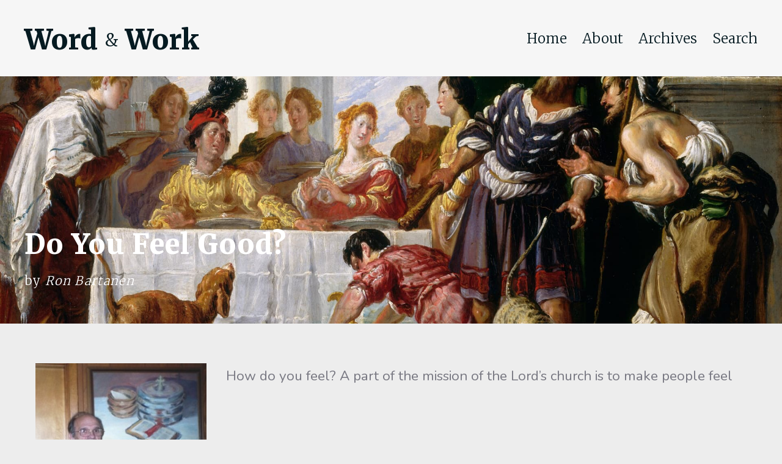

--- FILE ---
content_type: text/html; charset=UTF-8
request_url: http://www.wordandwork.org/2023/11/do-you-feel-good/
body_size: 26548
content:
<!DOCTYPE html PUBLIC "-//W3C//DTD XHTML 1.0 Transitional//EN" "http://www.w3.org/TR/xhtml1/DTD/xhtml1-transitional.dtd">
<html xmlns="http://www.w3.org/1999/xhtml" lang="en-US">

<head>
    <!-- Google tag (gtag.js) -->
    <script async src="https://www.googletagmanager.com/gtag/js?id=G-RDR562E92P"></script>
    <script>
    window.dataLayer = window.dataLayer || [];
    function gtag(){dataLayer.push(arguments);}
    gtag('js', new Date());

    gtag('config', 'G-RDR562E92P');
    </script>
    <meta name="viewport" content="width=device-width, initial-scale=1.0">
    <meta http-equiv="Content-Type" content="text/html; charset=UTF-8" />

    <title>Do You Feel Good? &laquo;  Word &amp; Work Online</title>

    <link rel="stylesheet" href="http://www.wordandwork.org/wp-content/themes/wordandwork/style.css" type="text/css" media="screen" />

    <link rel="preconnect" href="https://fonts.googleapis.com">
    <link rel="preconnect" href="https://fonts.gstatic.com" crossorigin>
    <link href="https://fonts.googleapis.com/css2?family=Merriweather:wght@300;900&family=Nunito&display=swap" rel="stylesheet">

    <link rel="apple-touch-icon" sizes="180x180" href="http://www.wordandwork.org/wp-content/themes/wordandwork/assets/images/apple-touch-icon.png">
    <link rel="icon" type="image/png" sizes="32x32" href="http://www.wordandwork.org/wp-content/themes/wordandwork/assets/images/favicon-32x32.png">
    <link rel="icon" type="image/png" sizes="16x16" href="http://www.wordandwork.org/wp-content/themes/wordandwork/assets/images/favicon-16x16.png">
    <link rel="manifest" href="http://www.wordandwork.org/wp-content/themes/wordandwork/assets/images/site.webmanifest">

    <link rel="pingback" href="http://www.wordandwork.org/xmlrpc.php" />
    <meta name='robots' content='max-image-preview:large' />
<link rel='dns-prefetch' href='//secure.gravatar.com' />
<link rel='dns-prefetch' href='//stats.wp.com' />
<link rel='dns-prefetch' href='//v0.wordpress.com' />
<link rel="alternate" type="application/rss+xml" title="Word &amp; Work Online &raquo; Do You Feel Good? Comments Feed" href="http://www.wordandwork.org/2023/11/do-you-feel-good/feed/" />
<script type="text/javascript">
/* <![CDATA[ */
window._wpemojiSettings = {"baseUrl":"https:\/\/s.w.org\/images\/core\/emoji\/14.0.0\/72x72\/","ext":".png","svgUrl":"https:\/\/s.w.org\/images\/core\/emoji\/14.0.0\/svg\/","svgExt":".svg","source":{"concatemoji":"http:\/\/www.wordandwork.org\/wp-includes\/js\/wp-emoji-release.min.js?ver=6.4.7"}};
/*! This file is auto-generated */
!function(i,n){var o,s,e;function c(e){try{var t={supportTests:e,timestamp:(new Date).valueOf()};sessionStorage.setItem(o,JSON.stringify(t))}catch(e){}}function p(e,t,n){e.clearRect(0,0,e.canvas.width,e.canvas.height),e.fillText(t,0,0);var t=new Uint32Array(e.getImageData(0,0,e.canvas.width,e.canvas.height).data),r=(e.clearRect(0,0,e.canvas.width,e.canvas.height),e.fillText(n,0,0),new Uint32Array(e.getImageData(0,0,e.canvas.width,e.canvas.height).data));return t.every(function(e,t){return e===r[t]})}function u(e,t,n){switch(t){case"flag":return n(e,"\ud83c\udff3\ufe0f\u200d\u26a7\ufe0f","\ud83c\udff3\ufe0f\u200b\u26a7\ufe0f")?!1:!n(e,"\ud83c\uddfa\ud83c\uddf3","\ud83c\uddfa\u200b\ud83c\uddf3")&&!n(e,"\ud83c\udff4\udb40\udc67\udb40\udc62\udb40\udc65\udb40\udc6e\udb40\udc67\udb40\udc7f","\ud83c\udff4\u200b\udb40\udc67\u200b\udb40\udc62\u200b\udb40\udc65\u200b\udb40\udc6e\u200b\udb40\udc67\u200b\udb40\udc7f");case"emoji":return!n(e,"\ud83e\udef1\ud83c\udffb\u200d\ud83e\udef2\ud83c\udfff","\ud83e\udef1\ud83c\udffb\u200b\ud83e\udef2\ud83c\udfff")}return!1}function f(e,t,n){var r="undefined"!=typeof WorkerGlobalScope&&self instanceof WorkerGlobalScope?new OffscreenCanvas(300,150):i.createElement("canvas"),a=r.getContext("2d",{willReadFrequently:!0}),o=(a.textBaseline="top",a.font="600 32px Arial",{});return e.forEach(function(e){o[e]=t(a,e,n)}),o}function t(e){var t=i.createElement("script");t.src=e,t.defer=!0,i.head.appendChild(t)}"undefined"!=typeof Promise&&(o="wpEmojiSettingsSupports",s=["flag","emoji"],n.supports={everything:!0,everythingExceptFlag:!0},e=new Promise(function(e){i.addEventListener("DOMContentLoaded",e,{once:!0})}),new Promise(function(t){var n=function(){try{var e=JSON.parse(sessionStorage.getItem(o));if("object"==typeof e&&"number"==typeof e.timestamp&&(new Date).valueOf()<e.timestamp+604800&&"object"==typeof e.supportTests)return e.supportTests}catch(e){}return null}();if(!n){if("undefined"!=typeof Worker&&"undefined"!=typeof OffscreenCanvas&&"undefined"!=typeof URL&&URL.createObjectURL&&"undefined"!=typeof Blob)try{var e="postMessage("+f.toString()+"("+[JSON.stringify(s),u.toString(),p.toString()].join(",")+"));",r=new Blob([e],{type:"text/javascript"}),a=new Worker(URL.createObjectURL(r),{name:"wpTestEmojiSupports"});return void(a.onmessage=function(e){c(n=e.data),a.terminate(),t(n)})}catch(e){}c(n=f(s,u,p))}t(n)}).then(function(e){for(var t in e)n.supports[t]=e[t],n.supports.everything=n.supports.everything&&n.supports[t],"flag"!==t&&(n.supports.everythingExceptFlag=n.supports.everythingExceptFlag&&n.supports[t]);n.supports.everythingExceptFlag=n.supports.everythingExceptFlag&&!n.supports.flag,n.DOMReady=!1,n.readyCallback=function(){n.DOMReady=!0}}).then(function(){return e}).then(function(){var e;n.supports.everything||(n.readyCallback(),(e=n.source||{}).concatemoji?t(e.concatemoji):e.wpemoji&&e.twemoji&&(t(e.twemoji),t(e.wpemoji)))}))}((window,document),window._wpemojiSettings);
/* ]]> */
</script>

<style id='wp-emoji-styles-inline-css' type='text/css'>

	img.wp-smiley, img.emoji {
		display: inline !important;
		border: none !important;
		box-shadow: none !important;
		height: 1em !important;
		width: 1em !important;
		margin: 0 0.07em !important;
		vertical-align: -0.1em !important;
		background: none !important;
		padding: 0 !important;
	}
</style>
<link rel='stylesheet' id='wp-block-library-css' href='http://www.wordandwork.org/wp-includes/css/dist/block-library/style.min.css?ver=6.4.7' type='text/css' media='all' />
<link rel='stylesheet' id='mediaelement-css' href='http://www.wordandwork.org/wp-includes/js/mediaelement/mediaelementplayer-legacy.min.css?ver=4.2.17' type='text/css' media='all' />
<link rel='stylesheet' id='wp-mediaelement-css' href='http://www.wordandwork.org/wp-includes/js/mediaelement/wp-mediaelement.min.css?ver=6.4.7' type='text/css' media='all' />
<style id='jetpack-sharing-buttons-style-inline-css' type='text/css'>
.jetpack-sharing-buttons__services-list{display:flex;flex-direction:row;flex-wrap:wrap;gap:0;list-style-type:none;margin:5px;padding:0}.jetpack-sharing-buttons__services-list.has-small-icon-size{font-size:12px}.jetpack-sharing-buttons__services-list.has-normal-icon-size{font-size:16px}.jetpack-sharing-buttons__services-list.has-large-icon-size{font-size:24px}.jetpack-sharing-buttons__services-list.has-huge-icon-size{font-size:36px}@media print{.jetpack-sharing-buttons__services-list{display:none!important}}.editor-styles-wrapper .wp-block-jetpack-sharing-buttons{gap:0;padding-inline-start:0}ul.jetpack-sharing-buttons__services-list.has-background{padding:1.25em 2.375em}
</style>
<style id='classic-theme-styles-inline-css' type='text/css'>
/*! This file is auto-generated */
.wp-block-button__link{color:#fff;background-color:#32373c;border-radius:9999px;box-shadow:none;text-decoration:none;padding:calc(.667em + 2px) calc(1.333em + 2px);font-size:1.125em}.wp-block-file__button{background:#32373c;color:#fff;text-decoration:none}
</style>
<style id='global-styles-inline-css' type='text/css'>
body{--wp--preset--color--black: #000000;--wp--preset--color--cyan-bluish-gray: #abb8c3;--wp--preset--color--white: #ffffff;--wp--preset--color--pale-pink: #f78da7;--wp--preset--color--vivid-red: #cf2e2e;--wp--preset--color--luminous-vivid-orange: #ff6900;--wp--preset--color--luminous-vivid-amber: #fcb900;--wp--preset--color--light-green-cyan: #7bdcb5;--wp--preset--color--vivid-green-cyan: #00d084;--wp--preset--color--pale-cyan-blue: #8ed1fc;--wp--preset--color--vivid-cyan-blue: #0693e3;--wp--preset--color--vivid-purple: #9b51e0;--wp--preset--gradient--vivid-cyan-blue-to-vivid-purple: linear-gradient(135deg,rgba(6,147,227,1) 0%,rgb(155,81,224) 100%);--wp--preset--gradient--light-green-cyan-to-vivid-green-cyan: linear-gradient(135deg,rgb(122,220,180) 0%,rgb(0,208,130) 100%);--wp--preset--gradient--luminous-vivid-amber-to-luminous-vivid-orange: linear-gradient(135deg,rgba(252,185,0,1) 0%,rgba(255,105,0,1) 100%);--wp--preset--gradient--luminous-vivid-orange-to-vivid-red: linear-gradient(135deg,rgba(255,105,0,1) 0%,rgb(207,46,46) 100%);--wp--preset--gradient--very-light-gray-to-cyan-bluish-gray: linear-gradient(135deg,rgb(238,238,238) 0%,rgb(169,184,195) 100%);--wp--preset--gradient--cool-to-warm-spectrum: linear-gradient(135deg,rgb(74,234,220) 0%,rgb(151,120,209) 20%,rgb(207,42,186) 40%,rgb(238,44,130) 60%,rgb(251,105,98) 80%,rgb(254,248,76) 100%);--wp--preset--gradient--blush-light-purple: linear-gradient(135deg,rgb(255,206,236) 0%,rgb(152,150,240) 100%);--wp--preset--gradient--blush-bordeaux: linear-gradient(135deg,rgb(254,205,165) 0%,rgb(254,45,45) 50%,rgb(107,0,62) 100%);--wp--preset--gradient--luminous-dusk: linear-gradient(135deg,rgb(255,203,112) 0%,rgb(199,81,192) 50%,rgb(65,88,208) 100%);--wp--preset--gradient--pale-ocean: linear-gradient(135deg,rgb(255,245,203) 0%,rgb(182,227,212) 50%,rgb(51,167,181) 100%);--wp--preset--gradient--electric-grass: linear-gradient(135deg,rgb(202,248,128) 0%,rgb(113,206,126) 100%);--wp--preset--gradient--midnight: linear-gradient(135deg,rgb(2,3,129) 0%,rgb(40,116,252) 100%);--wp--preset--font-size--small: 13px;--wp--preset--font-size--medium: 20px;--wp--preset--font-size--large: 36px;--wp--preset--font-size--x-large: 42px;--wp--preset--spacing--20: 0.44rem;--wp--preset--spacing--30: 0.67rem;--wp--preset--spacing--40: 1rem;--wp--preset--spacing--50: 1.5rem;--wp--preset--spacing--60: 2.25rem;--wp--preset--spacing--70: 3.38rem;--wp--preset--spacing--80: 5.06rem;--wp--preset--shadow--natural: 6px 6px 9px rgba(0, 0, 0, 0.2);--wp--preset--shadow--deep: 12px 12px 50px rgba(0, 0, 0, 0.4);--wp--preset--shadow--sharp: 6px 6px 0px rgba(0, 0, 0, 0.2);--wp--preset--shadow--outlined: 6px 6px 0px -3px rgba(255, 255, 255, 1), 6px 6px rgba(0, 0, 0, 1);--wp--preset--shadow--crisp: 6px 6px 0px rgba(0, 0, 0, 1);}:where(.is-layout-flex){gap: 0.5em;}:where(.is-layout-grid){gap: 0.5em;}body .is-layout-flow > .alignleft{float: left;margin-inline-start: 0;margin-inline-end: 2em;}body .is-layout-flow > .alignright{float: right;margin-inline-start: 2em;margin-inline-end: 0;}body .is-layout-flow > .aligncenter{margin-left: auto !important;margin-right: auto !important;}body .is-layout-constrained > .alignleft{float: left;margin-inline-start: 0;margin-inline-end: 2em;}body .is-layout-constrained > .alignright{float: right;margin-inline-start: 2em;margin-inline-end: 0;}body .is-layout-constrained > .aligncenter{margin-left: auto !important;margin-right: auto !important;}body .is-layout-constrained > :where(:not(.alignleft):not(.alignright):not(.alignfull)){max-width: var(--wp--style--global--content-size);margin-left: auto !important;margin-right: auto !important;}body .is-layout-constrained > .alignwide{max-width: var(--wp--style--global--wide-size);}body .is-layout-flex{display: flex;}body .is-layout-flex{flex-wrap: wrap;align-items: center;}body .is-layout-flex > *{margin: 0;}body .is-layout-grid{display: grid;}body .is-layout-grid > *{margin: 0;}:where(.wp-block-columns.is-layout-flex){gap: 2em;}:where(.wp-block-columns.is-layout-grid){gap: 2em;}:where(.wp-block-post-template.is-layout-flex){gap: 1.25em;}:where(.wp-block-post-template.is-layout-grid){gap: 1.25em;}.has-black-color{color: var(--wp--preset--color--black) !important;}.has-cyan-bluish-gray-color{color: var(--wp--preset--color--cyan-bluish-gray) !important;}.has-white-color{color: var(--wp--preset--color--white) !important;}.has-pale-pink-color{color: var(--wp--preset--color--pale-pink) !important;}.has-vivid-red-color{color: var(--wp--preset--color--vivid-red) !important;}.has-luminous-vivid-orange-color{color: var(--wp--preset--color--luminous-vivid-orange) !important;}.has-luminous-vivid-amber-color{color: var(--wp--preset--color--luminous-vivid-amber) !important;}.has-light-green-cyan-color{color: var(--wp--preset--color--light-green-cyan) !important;}.has-vivid-green-cyan-color{color: var(--wp--preset--color--vivid-green-cyan) !important;}.has-pale-cyan-blue-color{color: var(--wp--preset--color--pale-cyan-blue) !important;}.has-vivid-cyan-blue-color{color: var(--wp--preset--color--vivid-cyan-blue) !important;}.has-vivid-purple-color{color: var(--wp--preset--color--vivid-purple) !important;}.has-black-background-color{background-color: var(--wp--preset--color--black) !important;}.has-cyan-bluish-gray-background-color{background-color: var(--wp--preset--color--cyan-bluish-gray) !important;}.has-white-background-color{background-color: var(--wp--preset--color--white) !important;}.has-pale-pink-background-color{background-color: var(--wp--preset--color--pale-pink) !important;}.has-vivid-red-background-color{background-color: var(--wp--preset--color--vivid-red) !important;}.has-luminous-vivid-orange-background-color{background-color: var(--wp--preset--color--luminous-vivid-orange) !important;}.has-luminous-vivid-amber-background-color{background-color: var(--wp--preset--color--luminous-vivid-amber) !important;}.has-light-green-cyan-background-color{background-color: var(--wp--preset--color--light-green-cyan) !important;}.has-vivid-green-cyan-background-color{background-color: var(--wp--preset--color--vivid-green-cyan) !important;}.has-pale-cyan-blue-background-color{background-color: var(--wp--preset--color--pale-cyan-blue) !important;}.has-vivid-cyan-blue-background-color{background-color: var(--wp--preset--color--vivid-cyan-blue) !important;}.has-vivid-purple-background-color{background-color: var(--wp--preset--color--vivid-purple) !important;}.has-black-border-color{border-color: var(--wp--preset--color--black) !important;}.has-cyan-bluish-gray-border-color{border-color: var(--wp--preset--color--cyan-bluish-gray) !important;}.has-white-border-color{border-color: var(--wp--preset--color--white) !important;}.has-pale-pink-border-color{border-color: var(--wp--preset--color--pale-pink) !important;}.has-vivid-red-border-color{border-color: var(--wp--preset--color--vivid-red) !important;}.has-luminous-vivid-orange-border-color{border-color: var(--wp--preset--color--luminous-vivid-orange) !important;}.has-luminous-vivid-amber-border-color{border-color: var(--wp--preset--color--luminous-vivid-amber) !important;}.has-light-green-cyan-border-color{border-color: var(--wp--preset--color--light-green-cyan) !important;}.has-vivid-green-cyan-border-color{border-color: var(--wp--preset--color--vivid-green-cyan) !important;}.has-pale-cyan-blue-border-color{border-color: var(--wp--preset--color--pale-cyan-blue) !important;}.has-vivid-cyan-blue-border-color{border-color: var(--wp--preset--color--vivid-cyan-blue) !important;}.has-vivid-purple-border-color{border-color: var(--wp--preset--color--vivid-purple) !important;}.has-vivid-cyan-blue-to-vivid-purple-gradient-background{background: var(--wp--preset--gradient--vivid-cyan-blue-to-vivid-purple) !important;}.has-light-green-cyan-to-vivid-green-cyan-gradient-background{background: var(--wp--preset--gradient--light-green-cyan-to-vivid-green-cyan) !important;}.has-luminous-vivid-amber-to-luminous-vivid-orange-gradient-background{background: var(--wp--preset--gradient--luminous-vivid-amber-to-luminous-vivid-orange) !important;}.has-luminous-vivid-orange-to-vivid-red-gradient-background{background: var(--wp--preset--gradient--luminous-vivid-orange-to-vivid-red) !important;}.has-very-light-gray-to-cyan-bluish-gray-gradient-background{background: var(--wp--preset--gradient--very-light-gray-to-cyan-bluish-gray) !important;}.has-cool-to-warm-spectrum-gradient-background{background: var(--wp--preset--gradient--cool-to-warm-spectrum) !important;}.has-blush-light-purple-gradient-background{background: var(--wp--preset--gradient--blush-light-purple) !important;}.has-blush-bordeaux-gradient-background{background: var(--wp--preset--gradient--blush-bordeaux) !important;}.has-luminous-dusk-gradient-background{background: var(--wp--preset--gradient--luminous-dusk) !important;}.has-pale-ocean-gradient-background{background: var(--wp--preset--gradient--pale-ocean) !important;}.has-electric-grass-gradient-background{background: var(--wp--preset--gradient--electric-grass) !important;}.has-midnight-gradient-background{background: var(--wp--preset--gradient--midnight) !important;}.has-small-font-size{font-size: var(--wp--preset--font-size--small) !important;}.has-medium-font-size{font-size: var(--wp--preset--font-size--medium) !important;}.has-large-font-size{font-size: var(--wp--preset--font-size--large) !important;}.has-x-large-font-size{font-size: var(--wp--preset--font-size--x-large) !important;}
.wp-block-navigation a:where(:not(.wp-element-button)){color: inherit;}
:where(.wp-block-post-template.is-layout-flex){gap: 1.25em;}:where(.wp-block-post-template.is-layout-grid){gap: 1.25em;}
:where(.wp-block-columns.is-layout-flex){gap: 2em;}:where(.wp-block-columns.is-layout-grid){gap: 2em;}
.wp-block-pullquote{font-size: 1.5em;line-height: 1.6;}
</style>
<link rel='stylesheet' id='jetpack_css-css' href='http://www.wordandwork.org/wp-content/plugins/jetpack/css/jetpack.css?ver=13.6.1' type='text/css' media='all' />
<link rel="https://api.w.org/" href="http://www.wordandwork.org/wp-json/" /><link rel="alternate" type="application/json" href="http://www.wordandwork.org/wp-json/wp/v2/posts/9385" /><link rel="EditURI" type="application/rsd+xml" title="RSD" href="http://www.wordandwork.org/xmlrpc.php?rsd" />
<meta name="generator" content="WordPress 6.4.7" />
<link rel="canonical" href="http://www.wordandwork.org/2023/11/do-you-feel-good/" />
<link rel='shortlink' href='https://wp.me/p4dusm-2rn' />
<link rel="alternate" type="application/json+oembed" href="http://www.wordandwork.org/wp-json/oembed/1.0/embed?url=http%3A%2F%2Fwww.wordandwork.org%2F2023%2F11%2Fdo-you-feel-good%2F" />
<link rel="alternate" type="text/xml+oembed" href="http://www.wordandwork.org/wp-json/oembed/1.0/embed?url=http%3A%2F%2Fwww.wordandwork.org%2F2023%2F11%2Fdo-you-feel-good%2F&#038;format=xml" />
	<style>img#wpstats{display:none}</style>
		
<!-- Jetpack Open Graph Tags -->
<meta property="og:type" content="article" />
<meta property="og:title" content="Do You Feel Good?" />
<meta property="og:url" content="http://www.wordandwork.org/2023/11/do-you-feel-good/" />
<meta property="og:description" content="&nbsp;&nbsp; &nbsp;&nbsp;How do you feel? A part of the mission of the Lord’s church is to make people feel good.&nbsp;&nbsp;I’m not so much referring to people not being physically sick, though th…" />
<meta property="article:published_time" content="2023-11-01T04:12:56+00:00" />
<meta property="article:modified_time" content="2023-10-28T21:29:35+00:00" />
<meta property="og:site_name" content="Word &amp; Work Online" />
<meta property="og:image" content="http://www.wordandwork.org/wp-content/uploads/2012/08/ronbartane1-300x244.jpg" />
<meta property="og:image:width" content="300" />
<meta property="og:image:height" content="244" />
<meta property="og:image:alt" content="" />
<meta property="og:locale" content="en_US" />
<meta name="twitter:text:title" content="Do You Feel Good?" />
<meta name="twitter:image" content="http://www.wordandwork.org/wp-content/uploads/2012/08/ronbartane1-300x244.jpg?w=640" />
<meta name="twitter:card" content="summary_large_image" />

<!-- End Jetpack Open Graph Tags -->
</head>

<body>
    <section class="header container">
        <div class="container max-width center">
            <h1 class="column-4"><a href="/">Word <span class="ampersand">&</span> Work</a></h1>
            <div class="column-8 textRight menuContainer"><ul id="menu-main-menu" class="menu"><li id="menu-item-9624" class="menu-item menu-item-type-post_type menu-item-object-page menu-item-home menu-item-9624"><a href="http://www.wordandwork.org/">Home</a></li>
<li id="menu-item-9621" class="menu-item menu-item-type-post_type menu-item-object-page menu-item-9621"><a href="http://www.wordandwork.org/about-2/">About</a></li>
<li id="menu-item-9622" class="menu-item menu-item-type-post_type menu-item-object-page menu-item-9622"><a href="http://www.wordandwork.org/archives/">Archives</a></li>
<li id="menu-item-9623" class="menu-item menu-item-type-post_type menu-item-object-page menu-item-9623"><a href="http://www.wordandwork.org/search/">Search</a></li>
</ul></div>            <details>
                <summary>Menu</summary>
                <div class="menu-main-menu-container"><ul id="menu-main-menu-1" class="menu"><li class="menu-item menu-item-type-post_type menu-item-object-page menu-item-home menu-item-9624"><a href="http://www.wordandwork.org/">Home</a></li>
<li class="menu-item menu-item-type-post_type menu-item-object-page menu-item-9621"><a href="http://www.wordandwork.org/about-2/">About</a></li>
<li class="menu-item menu-item-type-post_type menu-item-object-page menu-item-9622"><a href="http://www.wordandwork.org/archives/">Archives</a></li>
<li class="menu-item menu-item-type-post_type menu-item-object-page menu-item-9623"><a href="http://www.wordandwork.org/search/">Search</a></li>
</ul></div>            </details>
        </div>
    </section>
<section class="hero container">
    <div class="container hero-image" style="background-image: url(http://www.wordandwork.org/wp-content/themes/wordandwork/assets/images/banners/the_parable_of_lazarus_and_the_rich_man_1939.1.88.jpg)">
        <div class="content-container container center">
            <div class="content max-width container center">
                <h1>
                    Do You Feel Good?<br /><small>by <em>Ron Bartanen</em></small>                </h1>
            </div>
        </div>
            </div>
</section>    <article id="post-9385">
        <div class="main">
    <div class="container center max-width main-content">
                <p>&nbsp;&nbsp; <a href="http://www.wordandwork.org/wp-content/uploads/2012/08/ronbartane1.jpg"><img fetchpriority="high" decoding="async" class="size-medium wp-image-2205 alignleft" src="http://www.wordandwork.org/wp-content/uploads/2012/08/ronbartane1-300x244.jpg" alt="" width="300" height="244" srcset="http://www.wordandwork.org/wp-content/uploads/2012/08/ronbartane1-300x244.jpg 300w, http://www.wordandwork.org/wp-content/uploads/2012/08/ronbartane1.jpg 432w" sizes="(max-width: 300px) 100vw, 300px" /></a>&nbsp;&nbsp;How do you feel? A part of the mission of the Lord’s church is to make people feel good.&nbsp;&nbsp;I’m not so much referring to people not being physically sick, though that frequently is a side-benefit, but feeling good about themselves, which would be God’s desire for all.&nbsp;&nbsp;Some mistakenly pursue the feeling of well-being through fleshly pursuits—alcohol, drugs, prosperity, pleasure, etc.&nbsp;&nbsp;Some try to convince themselves of their worthiness by adopting the “I’m okay, you’re okay, everybody’s okay” philosophy.&nbsp;&nbsp;Inevitably, all such routes eventually prove to be “dead end streets”—literally dead (Romans 6:23).&nbsp;</p>
<p>&nbsp;&nbsp;&nbsp;&nbsp;&nbsp;&nbsp;Because of our situation, we need to feel bad before we can feel good.&nbsp;&nbsp;By this I mean that the Bible teaches that “there is none righteous, no not one…all have sinned and come short of the glory of God” (Romans 3:10, 21).&nbsp;&nbsp;Do you not feel bad about that? God’s intention in our creation was not that we be laden with the guilt of sin.&nbsp;&nbsp;Until we recognize our desperate need for the “balm in Gilead” to heal our sin-sick souls (Jeremiah 8:22), we will not seek the Great Physician.&nbsp;&nbsp;Satan deals in spiritual quackery, offering supposed cures that will not heal.&nbsp;</p>
<p>&nbsp;&nbsp;&nbsp;&nbsp;&nbsp;&nbsp;The universal malady of sin is not cured by anything the world offers.&nbsp;&nbsp;Only the pure blood of Heaven’s Lamb could possibly eradicate the sin-disease.&nbsp;&nbsp;Paul assured the Roman Christians with these words: “Being justified freely by his grace through the redemption that is in Christ Jesus, whom God hath set forth to be a propitiation, through faith in his blood, to declare his righteousness for the remission of sins that are past, through the forbearance of God” (Rom. 3:24-25).&nbsp;&nbsp;These are those who, through penitent faith in Christ, are “baptized into Christ…(and) into his death”, and then raised from the watery grave of baptism to “walk in newness of life” (Rom. 6:1-4), thus being enabled to truly feel good about themselves.&nbsp;&nbsp;</p>
<p>&nbsp;&nbsp;&nbsp;&nbsp; Salvation is the aim, and happiness is the result, regardless of unhappy circumstances in one’s life.&nbsp;&nbsp;In Christ, we can truly “feel good,” not through pride, but through trusting the grace of God available to us in Christ.&nbsp;&nbsp;It is truly liberating when we can declare by faith, with Isaiah&#8211;speaking some 700 years before Christ<strong><em>, “But he was wounded for our transgressions, he was bruised for our iniquities: the chastisement of our peace was upon him, and with his stripes we are healed</em></strong>” (<strong>Isa. 53:5; 1 Peter 2:24</strong>).&nbsp;&nbsp;&nbsp;&nbsp;&nbsp;&nbsp;&nbsp;&nbsp;&nbsp;&nbsp;&nbsp;&nbsp;&nbsp;&nbsp;&nbsp;&nbsp;&nbsp;</p>
<p>–Ron Bartanen is a retired preacher, living in Milton, FL</p>
<p>&nbsp;</p>
    </div>
</div>    </article>
    <section class="slogan">
        <section class="content-container">
            <section class="container max-width center textCenter">
                <h2>Holding Fast the Faithful Word... Holding Forth the Word of Life.</h2>
            </section>
        </section>
    </section>
    <section class="footer container">
        <div class="container max-width center">
            <h4>THE</h4>
            <h1><a href="https://www.wordandwork.org">Word <span class="ampersand">&</span> Work</a></h1>
            <small>A monthly magazine set to declare the whole counsel of God.</small>
            <p class="copyright textCenter">Copyright ©2026 The Word and Work, Louisville Kentucky</p>
        </div>
    </section>
</body>
</html>